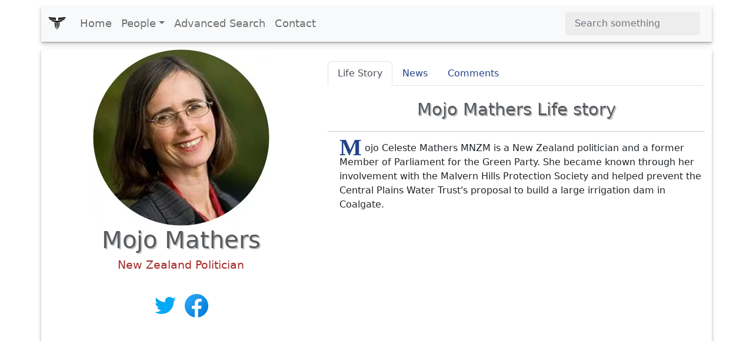

--- FILE ---
content_type: text/html; charset=UTF-8
request_url: https://www.xwhos.com/person/mojo_mathers-whois.html
body_size: 5171
content:
<!doctype html>
<html lang="en" itemscope="" itemtype="http://schema.org/WebPage">
<head>
	<meta charset="utf-8">
	<meta name="viewport" content="width=device-width,initial-scale=1">	
	<title itemprop="name">Mojo Mathers - New Zealand Politician - Whois - xwhos.com</title>
    <meta name="generator" content="xwhos.com">
	
	<link rel="canonical" href="https://www.xwhos.com/person/mojo_mathers-whois.html">	
	<meta itemprop="url" content="https://www.xwhos.com/person/mojo_mathers-whois.html">
	<meta itemprop="datePublished" content="2019-02-13 20:42:59">
	<meta itemprop="dateModified" content="2023-07-15 18:56:56">
	<meta itemprop="inLanguage" content="en-US">
	
	
	<meta itemprop="keywords" content="Mojo Mathers an New Zealand Politician,birthplace is London United Kingdom,date of birth November 23 1966,age 59,sign of the zodiac Sagittarius">
	<meta itemprop="description" content="Mojo Mathers an New Zealand Politician,birthplace is London United Kingdom,date of birth November 23 1966,age 59,sign of the zodiac Sagittarius Mojo Celeste Ma">
	
	<meta name="title" property="og:title" content="Mojo Mathers - New Zealand Politician - Whois - xwhos.com">
	<meta name="author" property="article:author" content="xwhos.com">
	<meta name="description" property="og:description" content="Mojo Mathers an New Zealand Politician,birthplace is London United Kingdom,date of birth November 23 1966,age 59,sign of the zodiac Sagittarius Mojo Celeste Ma">
	<meta name="twitter:image" property="og:image" content="https://www.xwhos.com/photo/whois_mojo_mathers_2019-02-13_0.webp">
	<meta name="publisher" content="xwhos.com">
	
	<meta property="og:site_name" content="xwhos.com">
	<meta property="og:type" content="article">
	<meta property="article:section" content="">
	<meta property="article:section:type" content="Detail Page">
	<meta property="article:section:list" content="">
	<meta property="literal-category" content="">
	<meta property="og:url" content="https://www.xwhos.com/person/mojo_mathers-whois.html">
	<meta property="article:tag" content="Mojo Mathers an New Zealand Politician,birthplace is London United Kingdom,date of birth November 23 1966,age 59,sign of the zodiac Sagittarius">
	
		
	<meta name="twitter:card" content="summary_large_image">
	<meta name="twitter:site" content="xwhos.com">
	<meta name="twitter:creator" content="xwhos.com">
	<meta name="twitter:title" content="Mojo Mathers - New Zealand Politician - Whois - xwhos.com">
	<meta name="twitter:description" content="Born: London  | Date of birth: 1966-11-23 | Zodiac: Sagittarius">
	<meta name="twitter:url" content="https://www.xwhos.com/person/mojo_mathers-whois.html">
	
	<meta name="theme-color" content="#FFFFFF">
		<!-- Add to home screen for Safari on iOS -->
	<meta name="mobile-web-app-capable" content="yes">
	<meta name="apple-mobile-web-app-status-bar-style" content="black">
	<meta name="apple-mobile-web-app-title" content="xwhos.com">
	<meta name="msapplication-TileImage" content="https://www.xwhos.com/img/xwhos_logo_144x144.png">
	<meta name="msapplication-TileColor" content="#2F3BA2">

	<link rel="dns-prefetch" href="//www.google.com">
	<link rel="dns-prefetch" href="//google-analytics.com">
	
	<meta name="google-site-verification" content="riG9gkCpakZKY1KwsKXyNccuUfO3BiOqzGvLy7gj2rU">
	<meta name="yandex-verification" content="6fc2894784162c29">
	<meta name="msvalidate.01" content="009732FA9BE8A4FF4A4EA6E8A3CF70EC"><!--bing-->
	
	<meta itemprop="accessibilityControl" content="fullKeyboardControl">
	<meta itemprop="accessibilityControl" content="fullMouseControl">
	<meta itemprop="accessibilityHazard" content="noFlashing">
	<meta itemprop="accessibilityHazard" content="noMotionSimulation">
	<meta itemprop="accessibilityHazard" content="noSound">
	<meta itemprop="accessibilityAPI" content="ARIA">
	
	<link rel="shortcut icon" href="https://www.xwhos.com/img/xwhos_logo_dark_35-28.webp">
	<link rel="stylesheet" href="https://cdn.jsdelivr.net/npm/bootstrap@5.2.3/dist/css/bootstrap.min.css" crossorigin="anonymous">
	<link rel="stylesheet" href="https://www.xwhos.com/css/carousel.css">
	<link rel='stylesheet' href='https://cdnjs.cloudflare.com/ajax/libs/OwlCarousel2/2.3.4/assets/owl.carousel.min.css'>
	<link rel='stylesheet' href='https://cdnjs.cloudflare.com/ajax/libs/OwlCarousel2/2.3.4/assets/owl.theme.default.css'>
	<link rel="stylesheet" href="https://www.xwhos.com/css/ilze.css">
	
	<!--<link rel="manifest" href="https://www.xwhos.com/manifest.json">-->
	<script type="application/ld+json">
    {
      "@context": "https://schema.org",
      "@type": "Organization",
	  "name":"xwhos.com",
      "url":"https://www.xwhos.com/",
      "logo": "https://www.xwhos.com/img/xwhos_logo.svg"
	}
    </script>

</head>
  <body>
	<header itemscope itemtype="https://schema.org/WPHeader">
		<meta itemprop="name"		content="Biography website - xwhos.com">
		<meta itemprop="headline"	content="Mojo Mathers - New Zealand Politician - Whois - xwhos.com">
	<nav class="navbar navbar-expand-md navbar-light fixed-top bg-light container" itemscope itemtype="http://www.schema.org/SiteNavigationElement">
		<div class="container-fluid">
		<a class="navbar-brand" href="https://www.xwhos.com/" title="Home">
			<img class="logo" src="https://www.xwhos.com/img/xwhos_logo.svg" width="30" height="30" alt="xwhos.com Logo">
		  </a>
		  <button class="navbar-toggler" type="button" data-bs-toggle="collapse" data-bs-target="#navbarCollapse" aria-controls="navbarCollapse" aria-expanded="false" aria-label="Toggle navigation">
			<span class="navbar-toggler-icon"> <!-- --> </span>
		  </button>
		  <div class="collapse navbar-collapse" id="navbarCollapse">
			<ul class="navbar-nav me-auto mb-2 mb-md-0">
			  <li class="nav-item" itemprop="name">
				<a class="nav-link " itemprop="url" href="https://www.xwhos.com/" title="Home">Home</a>
			  </li>
			  <li class="nav-item dropdown" id="myDropdown">
				<a class="nav-link dropdown-toggle " href="#people" title="People" data-bs-toggle="dropdown">People</a>
				<ul class="dropdown-menu">
				  <li itemprop="name"><a class="dropdown-item" href="https://www.xwhos.com/people_on_the_agenda.html" itemprop="url" title="People on the agenda">People on the agenda</a></li>
				  <li itemprop="name"><a class="dropdown-item" href="https://www.xwhos.com/new_added_biographies.html" itemprop="url" title="New added biographies">New added biographies</a></li>
				  <li itemprop="name"><a class="dropdown-item" href="https://www.xwhos.com/most_read_biographies.html" itemprop="url" title="Most Read biographies">Most Read biographies</a></li>
				  <li itemprop="name"><a class="dropdown-item" href="https://www.xwhos.com/born_today.html" itemprop="url" title="Born today People">Born today People</a></li>
				  <li itemprop="name"><a class="dropdown-item" href="https://www.xwhos.com/died_today.html" itemprop="url" title="Died today People">Died today People</a></li>
				</ul>
			  </li>
			  <li class="nav-item" itemprop="name">
				<a class="nav-link " itemprop="url" href="https://www.xwhos.com/advanced_search.html" title="Advanced Search">Advanced Search</a>
			  </li>
			  <li class="nav-item" itemprop="name">
				<a class="nav-link " itemprop="url" href="https://www.xwhos.com/contact.html" title="Contact">Contact</a>
			  </li>
			</ul>
			<form id="quick_search" class="d-flex" role="search">
			  <input onkeyup="quick_search_result(this.value)" class="form-control me-2" type="search" placeholder="Search something" aria-label="Search">
			  <!-- <button class="btn btn-outline-success" type="submit">Search</button> -->
			</form>
			<div class=""><div id="livesearch_scroll" class="livesearch  livesearch_scroll quick_search d-none"></div></div>
		  </div>
		</div>
  </nav>
</header>
    <main class="main kimdir" itemscope itemtype="http://schema.org/Person">
		<div class="container">
			<div class="row featurette">
				<div class="col-lg-5 text-center">
					<a href="https://www.xwhos.com/person/mojo_mathers-whois.html" title="Mojo Mathers">
						<img src="https://www.xwhos.com/img/nophoto.svg" data-src="https://www.xwhos.com/photo/whois_mojo_mathers_2019-02-13_0.webp" class="img-fluid center-block lazy" width=300 height=300 alt="Mojo Mathers photograph" title="Mojo Mathers photograph">
						<meta itemprop="image" content="https://www.xwhos.com/photo/whois_mojo_mathers_2019-02-13_0.webp">
					</a>
					<h1 itemprop="name" class=""  >Mojo Mathers</h1>
					<meta itemprop="givenName"  content="Mojo">
					<meta itemprop="familyName" content="Mathers">
											<div class="meta pb-3" itemprop="jobTitle"  content="New Zealand Politician">
							<a class="alt_baslik" title="Mojo Mathers New Zealand Politician" href="https://www.xwhos.com/current_position/new_zealand_politician.html" ><span>New Zealand Politician</span></a>
						</div>
										<div class='m-3'><a target="_blank" rel ="noopener" itemprop="sameAs" title="Mojo Mathers Twitter social profile link"  href="https://www.facebook.com/mojomathersNZ">
									<img src="https://www.xwhos.com/img/Twitter.svg" alt="Mojo Mathers Twitter social profile link" width=48 height=48>
									</a><a target="_blank" rel ="noopener" itemprop="sameAs" title="Mojo Mathers Facebook social profile link"  href="https://www.facebook.com/mojomathersNZ">
									<img src="https://www.xwhos.com/img/Facebook.svg" alt="Mojo Mathers Facebook social profile link" width=48 height=48>
									</a></div>			<div class="text-center ads">
			<!-- metin -->
			<ins class="adsbygoogle"
				 style="display:block"
				 data-ad-client="ca-pub-4325062618439284"
				 data-ad-slot="7665034508"
				 data-ad-format="auto"
				 data-full-width-responsive="true"></ins>
			<script>(adsbygoogle = window.adsbygoogle || []).push({});</script>
		</div>
	<!--<script>(adsbygoogle = window.adsbygoogle || []).push({});</script>	-->
					<div class="m-3">
						<button name="share_page" id="share_page" class="btn btn-primary btn-lg form-btn ilze_shadow">Share This Page</button>
					</div>
					<div class="hak_table p-0 m-0 mt-20" data-aos="fade-up">
	<table class="table hak_table table-hover">
	  <thead>
		<tr><td></td><td>
		<strong class="filter_att">Use attributes for filter !</strong>
		</td></tr>
	  </thead>
	  <tbody>
	  <tr><th scope="row">Gender</th><td>
					<a href="https://www.xwhos.com/gender/male.html" title="Mojo Mathers gender man">
					<span itemprop="gender" content="Male">Male</span>
					</a>
					</td></tr><tr><th scope="row">Age</th><td>
						<a href="https://www.xwhos.com/age/59.html" title="Mojo Mathers Age 59 years old">
						<span  content="59">59</span>
						</a>
						</td></tr><tr><th scope="row" class=1>Date of birth</th><td class="3"> 
									<a href="https://www.xwhos.com/date_of_birth/1966_11_23.html" title="Mojo Mathers Date of birth"> 
									<span itemprop='birthDate' content="1966-11-23">November 23,1966 </span>
									</a>
									</td></tr><tr><th scope="row" class=1>Zodiac sign</th><td class="3"> 
									<a href="https://www.xwhos.com/zodiac/sagittarius.html" title="Mojo Mathers Zodiac sign"> 
									<span  content="Sagittarius">Sagittarius </span>
									</a>
									</td></tr><tr><th scope="row">Born</th><td itemprop="address">
								<a href="https://www.xwhos.com/place_of_birth/london.html" title="Mojo Mathers was born in London">
								<span itemprop="birthPlace" content="London">London</span>
								</a>
								</td></tr><tr><th scope="row"></th><td itemprop="address">
								<a href="https://www.xwhos.com/place_of_birth/united_kingdom.html" title="Mojo Mathers was born in United Kingdom">
								<span itemprop="birthPlace" content="United Kingdom">United Kingdom</span>
								</a>
								</td></tr><tr><th scope="row" class=1>Party</th><td class="3"> 
									<a href="https://www.xwhos.com/party/green_party_of_aotearoa_new_zealand.html" title="Mojo Mathers Party"> 
									<span itemprop='memberOf' content="Green Party of Aotearoa New Zealand">Green Party of Aotearoa New Zealand </span>
									</a>
									</td></tr>		<tr><th>Date&nbsp;of&nbsp;Reg.</th><td><time datetime="2019-02-13 20:42:59">2019-02-13 20:42:59</time></td></tr> 
		<tr><th>Date&nbsp;of&nbsp;Upd.</th><td><time datetime="2023-07-15 18:56:56">2023-07-15 18:56:56</time></td></tr> 
		<tr><th>ID</th><td>413850</td></tr> 
			  </tbody>
	</table>
	<div class="accordion" id="acc_asiri_nitelik">
				
	</div>
<a href="https://www.xwhos.com/contact/https://www.xwhos.com/person/mojo_mathers-whois.html" class="float_right mt-3"><b>Send edit request</b></a>
</div>														</div>
				<div class="col-lg-7">
					<ul class="nav nav-tabs" id="kimdir_tab" role="tablist">
					  <li class="nav-item" role="presentation">
						<button class="nav-link active" id="Life_Story-tab" data-bs-toggle="tab" data-bs-target="#Life_Story" type="button" role="tab" aria-controls="Life_Story" aria-selected="true">Life Story</button>
					  </li>
					  <li class="nav-item" role="presentation">
						<button class="nav-link" id="News-tab" data-bs-toggle="tab" data-bs-target="#News" type="button" role="tab" aria-controls="News" aria-selected="false">News</button>
					  </li>
					  <li class="nav-item" role="presentation">
						<button class="nav-link" id="Comments-tab" data-bs-toggle="tab" data-bs-target="#Comments" type="button" role="tab" aria-controls="Comments" aria-selected="false">Comments</button>
					  </li>
					  <li class="nav-item" role="presentation">
						<button class="nav-link d-none" id="News_Detail-tab" data-bs-toggle="tab" data-bs-target="#News_Detail" type="button" role="tab" aria-controls="News_Detail" aria-selected="false">News Detail</button>
					  </li>
					</ul>
					<div class="tab-content" id="myTabContent">
					  <div class="tab-pane fade show active" id="Life_Story" role="tabpanel" aria-labelledby="Life_Story-tab">
						 <h2>Mojo Mathers Life story</h2><hr>
							<div  class="detay" itemprop="description"><p><span  class="dropcap color-brown">M</span>ojo Celeste Mathers MNZM is a New Zealand politician and a former Member of Parliament for the Green Party. She became known through her involvement with the Malvern Hills Protection Society and helped prevent the Central Plains Water Trust's proposal to build a large irrigation dam in Coalgate.</p></div>												  </div>
					  <div class="tab-pane fade" id="News" role="tabpanel" aria-labelledby="News-tab">
											  </div>
					  <div class="tab-pane fade" id="Comments" role="tabpanel" aria-labelledby="Comments-tab"></div>
					  <div class="tab-pane fade" id="News_Detail" role="tabpanel" aria-labelledby="News_Detail-tab">
											  </div>
					</div>
				</div>
			</div>
		</div>
					<div class="container text-center pt-3">
					<div class="text-center ads">
			<!-- metin -->
			<ins class="adsbygoogle"
				 style="display:block"
				 data-ad-client="ca-pub-4325062618439284"
				 data-ad-slot="7665034508"
				 data-ad-format="auto"
				 data-full-width-responsive="true"></ins>
			<script>(adsbygoogle = window.adsbygoogle || []).push({});</script>
		</div>
	<!--<script>(adsbygoogle = window.adsbygoogle || []).push({});</script>	-->
		 <section class="game-section slider">
		 <h2 class="line-title pb-3">Mojo Mathers Photos</h2>
		  <div class="owl-carousel custom-carousel owl-theme ">
							<div class="item ilze_shadow slider_item" itemscope itemtype="http://www.schema.org/ImageObject">
				 <div class="item-desc">
					<a href="https://www.xwhos.com/photo/is_married_mojo_mathers_413850.webp"  data-toggle="lightbox" data-gallery="example-gallery" >
						<img  itemprop="url" onerror="if (this.data-src != 'https://www.xwhos.com/photo/is_married_mojo_mathers_413850.webp') this.src = 'https://www.xwhos.com/img/nophoto.svg';"  content="https://www.xwhos.com/photo/is_married_mojo_mathers_413850.webp" height=200 width=200  src="https://www.xwhos.com/img/nophoto.svg" data-src="https://www.xwhos.com/photo/is_married_mojo_mathers_413850.webp" class="img-fluid center-block  lazy slider_image" alt="Mojo Mathers - New Zealand Politician" >
						
				 

					</a> 
				  </div>
				</div>
			  				<div class="item ilze_shadow slider_item" itemscope itemtype="http://www.schema.org/ImageObject">
				 <div class="item-desc">
					<a href="https://www.xwhos.com/photo/how_tall_mojo_mathers_413850.webp"  data-toggle="lightbox" data-gallery="example-gallery" >
						<img  itemprop="url" onerror="if (this.data-src != 'https://www.xwhos.com/photo/how_tall_mojo_mathers_413850.webp') this.src = 'https://www.xwhos.com/img/nophoto.svg';"  content="https://www.xwhos.com/photo/how_tall_mojo_mathers_413850.webp" height=200 width=200  src="https://www.xwhos.com/img/nophoto.svg" data-src="https://www.xwhos.com/photo/how_tall_mojo_mathers_413850.webp" class="img-fluid center-block  lazy slider_image" alt="Mojo Mathers - New Zealand Politician" >
						
				 

					</a> 
				  </div>
				</div>
			  			</div>
		</section>
		</div>
		
			
								<div class="container">
					<div class="text-center ads">
			<!-- metin -->
			<ins class="adsbygoogle"
				 style="display:block"
				 data-ad-client="ca-pub-4325062618439284"
				 data-ad-slot="7665034508"
				 data-ad-format="auto"
				 data-full-width-responsive="true"></ins>
			<script>(adsbygoogle = window.adsbygoogle || []).push({});</script>
		</div>
	<!--<script>(adsbygoogle = window.adsbygoogle || []).push({});</script>	-->
		<h2 class="line-title pb-3">Related Persons</h2>
		<section class="game-section">
		  <div class="owl-carousel custom-carousel owl-theme">
				
				<div class="item ilze_shadow" itemscope="" itemtype="http://schema.org/Person">
				  <div class="item-desc">
					<a href="https://www.xwhos.com/person/phillida_bunkle-whois.html" title="Phillida Bunkle - New Zealand Politician" >
						<img onerror="if (this.data-src != 'https://www.xwhos.com/photo/whois_phillida_bunkle_profile_637444.webp') this.src = 'https://www.xwhos.com/img/nophoto.svg';"  src="https://www.xwhos.com/img/nophoto.svg" data-src="https://www.xwhos.com/photo/whois_phillida_bunkle_profile_637444.webp" class="img-fluid center-block lazy" width=300 height=300 alt="Phillida Bunkle - New Zealand Politician" >
						<h3 itemprop="name" content="Phillida Bunkle" class="mt-3">Phillida Bunkle</h3>
						<meta itemprop="givenName" content="Phillida">
						<meta itemprop="familyName" content="Bunkle">
						<meta itemprop="image" content="https://www.xwhos.com/photo/whois_phillida_bunkle_profile_637444.webp">
						<meta itemprop="jobTitle" content="New Zealand Politician"><h4>New Zealand Politician</h4>								
					</a>
				  </div>
				</div>
					
				<div class="item ilze_shadow" itemscope="" itemtype="http://schema.org/Person">
				  <div class="item-desc">
					<a href="https://www.xwhos.com/person/catherine_delahunty-whois.html" title="Catherine Delahunty - New Zealand Politician" >
						<img onerror="if (this.data-src != 'https://www.xwhos.com/photo/whois_catherine_delahunty_2019-02-13_0.webp') this.src = 'https://www.xwhos.com/img/nophoto.svg';"  src="https://www.xwhos.com/img/nophoto.svg" data-src="https://www.xwhos.com/photo/whois_catherine_delahunty_2019-02-13_0.webp" class="img-fluid center-block lazy" width=300 height=300 alt="Catherine Delahunty - New Zealand Politician" >
						<h3 itemprop="name" content="Catherine Delahunty" class="mt-3">Catherine Delahunty</h3>
						<meta itemprop="givenName" content="Catherine">
						<meta itemprop="familyName" content="Delahunty">
						<meta itemprop="image" content="https://www.xwhos.com/photo/whois_catherine_delahunty_2019-02-13_0.webp">
						<meta itemprop="jobTitle" content="New Zealand Politician"><h4>New Zealand Politician</h4>								
					</a>
				  </div>
				</div>
					
				<div class="item ilze_shadow" itemscope="" itemtype="http://schema.org/Person">
				  <div class="item-desc">
					<a href="https://www.xwhos.com/person/holly_walker-whois.html" title="Holly Walker - Musical artist" >
						<img onerror="if (this.data-src != 'https://www.xwhos.com/photo/whois_holly_walker_2019-02-21_0.webp') this.src = 'https://www.xwhos.com/img/nophoto.svg';"  src="https://www.xwhos.com/img/nophoto.svg" data-src="https://www.xwhos.com/photo/whois_holly_walker_2019-02-21_0.webp" class="img-fluid center-block lazy" width=300 height=300 alt="Holly Walker - Musical artist" >
						<h3 itemprop="name" content="Holly Walker" class="mt-3">Holly Walker</h3>
						<meta itemprop="givenName" content="Holly">
						<meta itemprop="familyName" content="Walker">
						<meta itemprop="image" content="https://www.xwhos.com/photo/whois_holly_walker_2019-02-21_0.webp">
						<meta itemprop="jobTitle" content="Musical artist"><h4>Musical artist</h4>								
					</a>
				  </div>
				</div>
					
				<div class="item ilze_shadow" itemscope="" itemtype="http://schema.org/Person">
				  <div class="item-desc">
					<a href="https://www.xwhos.com/person/mike_ward-whois.html" title="Mike Ward - Former United States Representative" >
						<img onerror="if (this.data-src != 'https://www.xwhos.com/photo/whois_mike_ward_profile_677672.webp') this.src = 'https://www.xwhos.com/img/nophoto.svg';"  src="https://www.xwhos.com/img/nophoto.svg" data-src="https://www.xwhos.com/photo/whois_mike_ward_profile_677672.webp" class="img-fluid center-block lazy" width=300 height=300 alt="Mike Ward - Former United States Representative" >
						<h3 itemprop="name" content="Mike Ward" class="mt-3">Mike Ward</h3>
						<meta itemprop="givenName" content="Mike">
						<meta itemprop="familyName" content="Ward">
						<meta itemprop="image" content="https://www.xwhos.com/photo/whois_mike_ward_profile_677672.webp">
						<meta itemprop="jobTitle" content="Former United States Representative"><h4>Former United States Representative</h4>								
					</a>
				  </div>
				</div>
					
				<div class="item ilze_shadow" itemscope="" itemtype="http://schema.org/Person">
				  <div class="item-desc">
					<a href="https://www.xwhos.com/person/ian_ewen_street-whois.html" title="Ian Ewen-Street - Former Member of the New Zealand Parliament" >
						<img onerror="if (this.data-src != 'https://www.xwhos.com/img/nophoto.svg') this.src = 'https://www.xwhos.com/img/nophoto.svg';"  src="https://www.xwhos.com/img/nophoto.svg" data-src="https://www.xwhos.com/img/nophoto.svg" class="img-fluid center-block lazy" width=300 height=300 alt="Ian Ewen-Street - Former Member of the New Zealand Parliament" >
						<h3 itemprop="name" content="Ian Ewen-Street" class="mt-3">Ian Ewen-Street</h3>
						<meta itemprop="givenName" content="Ian">
						<meta itemprop="familyName" content="Ewen-Street">
						<meta itemprop="image" content="https://www.xwhos.com/img/nophoto.svg">
						<meta itemprop="jobTitle" content="Former Member of the New Zealand Parliament"><h4>Former Member of the New Zealand Parliament</h4>								
					</a>
				  </div>
				</div>
					
				<div class="item ilze_shadow" itemscope="" itemtype="http://schema.org/Person">
				  <div class="item-desc">
					<a href="https://www.xwhos.com/person/anne_tolley-whois.html" title="Anne Tolley - Former Member of the New Zealand Parliament" >
						<img onerror="if (this.data-src != 'https://www.xwhos.com/photo/whois_anne_tolley_2019-02-13_0.webp') this.src = 'https://www.xwhos.com/img/nophoto.svg';"  src="https://www.xwhos.com/img/nophoto.svg" data-src="https://www.xwhos.com/photo/whois_anne_tolley_2019-02-13_0.webp" class="img-fluid center-block lazy" width=300 height=300 alt="Anne Tolley - Former Member of the New Zealand Parliament" >
						<h3 itemprop="name" content="Anne Tolley" class="mt-3">Anne Tolley</h3>
						<meta itemprop="givenName" content="Anne">
						<meta itemprop="familyName" content="Tolley">
						<meta itemprop="image" content="https://www.xwhos.com/photo/whois_anne_tolley_2019-02-13_0.webp">
						<meta itemprop="jobTitle" content="Former Member of the New Zealand Parliament"><h4>Former Member of the New Zealand Parliament</h4>								
					</a>
				  </div>
				</div>
								</div>
		</section>
		</div>
		<div class="container text-center">
			<a href="https://www.xwhos.com/person/next_profile.html" title="Next Profile" class="btn btn-primary text-white btn-lg form-btn ilze_shadow">Next Profile ❯</a>
		</div>
	</main>
	<footer class="container footer">
		<p class="float-end"><a href="#">Back to top</a></p>
		<p>&copy; 2015 <a href="https://www.xwhos.com/privacy_policy.html">Privacy Policy</a></p>
	</footer>

	<script src="https://ajax.googleapis.com/ajax/libs/jquery/3.6.1/jquery.min.js"></script>
	<script src="https://cdn.jsdelivr.net/npm/bootstrap@5.2.3/dist/js/bootstrap.bundle.min.js" crossorigin="anonymous"></script>
	<!--<script src="https://cdnjs.cloudflare.com/ajax/libs/OwlCarousel2/2.3.4/owl.carousel.min.js"></script>-->
	<script src="https://www.xwhos.com/js/owl.carousel.min.js"></script>
    <script src="https://www.xwhos.com/js/ilze.js"></script>
	<script src="//instant.page/5.1.1"></script>
	<!-- Global site tag (gtag.js) - Google Analytics  26-01-2019 -->
	<script async src="https://www.googletagmanager.com/gtag/js?id=UA-133289235-1"></script>
	
		<!-- Google Adsense 26-01-2019 -->
	<script data-ad-client="ca-pub-4325062618439284" async src="https://pagead2.googlesyndication.com/pagead/js/adsbygoogle.js"></script>
						
	
		<script async src="https://cdn.jsdelivr.net/npm/bs5-lightbox@1.8.2/dist/index.bundle.min.js"></script>
 </body>
</html>

--- FILE ---
content_type: text/html; charset=utf-8
request_url: https://www.google.com/recaptcha/api2/aframe
body_size: 264
content:
<!DOCTYPE HTML><html><head><meta http-equiv="content-type" content="text/html; charset=UTF-8"></head><body><script nonce="dhCQb78Hdw470ptu4DsPOQ">/** Anti-fraud and anti-abuse applications only. See google.com/recaptcha */ try{var clients={'sodar':'https://pagead2.googlesyndication.com/pagead/sodar?'};window.addEventListener("message",function(a){try{if(a.source===window.parent){var b=JSON.parse(a.data);var c=clients[b['id']];if(c){var d=document.createElement('img');d.src=c+b['params']+'&rc='+(localStorage.getItem("rc::a")?sessionStorage.getItem("rc::b"):"");window.document.body.appendChild(d);sessionStorage.setItem("rc::e",parseInt(sessionStorage.getItem("rc::e")||0)+1);localStorage.setItem("rc::h",'1768757220075');}}}catch(b){}});window.parent.postMessage("_grecaptcha_ready", "*");}catch(b){}</script></body></html>